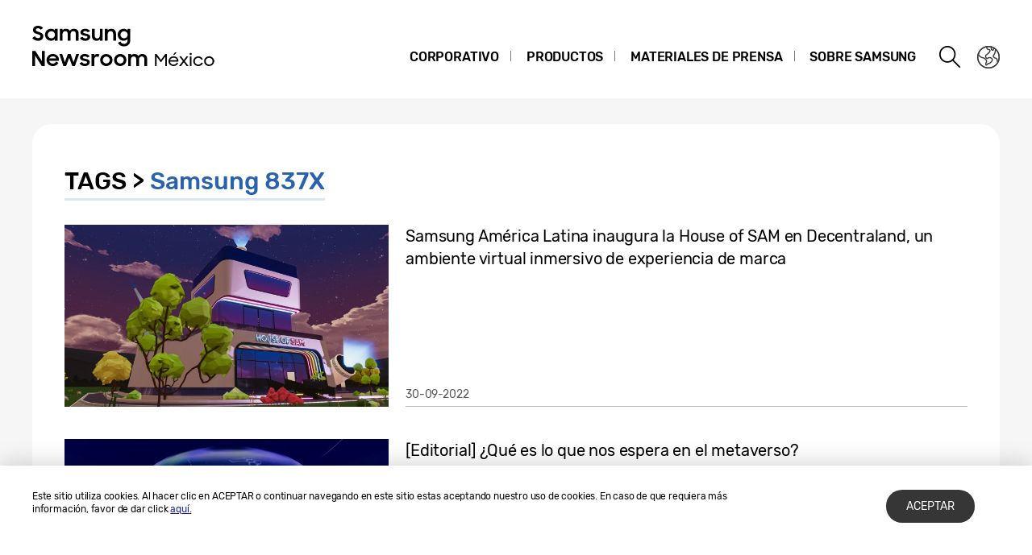

--- FILE ---
content_type: text/css
request_url: https://news.samsung.com/mx/wp-content/themes/btr_newsroom/css/pages.css?1.1
body_size: 8589
content:
@charset "utf-8";

/**page common template**/
.static {line-height:1.66;}
.static .route {line-height:1.4;}
.static section {margin-bottom:30px;}
.static section:last-child {margin-bottom:0;}
.static .border_section {border-bottom:1px solid #bcbcbc; margin-bottom:30px;}
.static .top_title {font-size:50px; font-weight:500; margin-bottom:20px;}
.static .secondary_title {font-size:30px; font-weight:500; margin-bottom:15px;}
.static .third_title {font-size:24px; font-weight:500; margin-bottom:10px;}
.static .fourth_title {font-size:20px; font-weight:500; margin-bottom:10px;}
.static .color_blue {color:#2963ad;}
.static p {padding-bottom:30px; font-size:18px;}
.static .pb-none {padding-bottom:0;}
.static .route {font-size:30px; padding-bottom:0;}
.static .bold {font-weight:500;}
.static .replace_br {display:block;}
.static .comment {font-weight:normal; font-size:14px;}
.static .link:hover,
.static .link:active,
.static .link,
.static .link:visited {color:#2963ad; word-wrap:break-word;}
.static .link:hover {text-decoration:underline;}
.static .link_underline:hover,
.static .link_underline:active,
.static .link_underline,
.static .link_underline:visited {color:#2963ad; text-decoration:underline; word-wrap:break-word;}
.static .list {margin-bottom:30px;}
.static .list li {position:relative; padding:0 0 0 20px;}
.static .list li:before {content:"ㆍ"; position:absolute; left:0; top:0;}

@media (max-width:768px) {
	.static .top_title {font-size:36px; text-align:center; margin-bottom:15px;}
	.static .secondary_title {font-size:24px; margin-bottom:10px;}
	.static .third_title {font-size:20px; margin-bottom:6px;}
	.static .fourth_title {font-size:18px; margin-bottom:6px;}
	.static .replace_br {display:inline;}
	.static p {padding-bottom:20px; font-size:16px;}
	.static .list {margin-bottom:20px;}
	.static .list li {font-size:16px;}
	.static .route {font-size:18px;}
	.static .border_section {margin-bottom:20px;}
}
@media (max-width:480px) {
	.static .top_title {font-size:25px;}
	.static .secondary_title {font-size:16px;}
	.static .third_title {font-size:15px;}
	.static .fourth_title {font-size:14px;}
	.static p {padding-bottom:15px; font-size:13px;}
	.static .list {margin-bottom:15px;}
	.static .list li {font-size:13px;}
	.static .comment {font-size:11px;}
}

/*Privacy and Cookies*/
.section_privacy .border_section{position:relative;}
.section_privacy .underline_title{display:inline-block; font-size:18px; color:#46546e; text-decoration:underline;}
.section_privacy .inside{padding:20px 0;}
.section_privacy .inside li:before{content:"-"; position:absolute;left:0;top:0;}
.section_privacy .list .btn_link{position:static;}
.section_privacy .list .underline_title{margin:0; font-size:16px;}
.section_privacy .guide_box{padding:30px;background-color:#f6f6f6; margin-bottom:30px;}
.section_privacy .guide_box p{padding-bottom:30px;}
.section_privacy .guide_box p:last-child{padding-bottom:0;}
.section_privacy a{color:#2963ad; text-decoration:underline; word-break: break-all; word-wrap: break-word;}
.section_privacy .underline{text-decoration:underline;}
.section_privacy .margin-top{margin-top:60px;}
.section_privacy .border_section .btn_link{position:absolute;right:0;top:0;text-decoration:none;color:#000;line-height:1.4;}
.section_privacy .border_section .btn_link.btn_ro:after {margin-top:-3px;}
.section_privacy .border_section .btn_link:hover{color:#fff;}

@media (max-width:768px) {
	.section_privacy .underline_title {font-size:16px;}
	.section_privacy .list .underline_title{font-size:16px;}
	.section_privacy .inside li:last-child{padding:0 0 0 15px;}
	.section_privacy .guide_box{padding:20px; margin-bottom:20px;}
	.section_privacy .guide_box p{padding-bottom:20px;}
	.section_privacy .border_section .btn_link{position:static;display:inline-block;padding:1px 20px;margin-bottom:30px; font-size:15px;}
	.section_privacy .border_section .btn_link:after{display:none;}
	.section_privacy .inside{padding:15px 0;}
}
@media (max-width:480px) {
	.section_privacy .underline_title {font-size:14px;}
	.section_privacy .list .underline_title {font-size:13px;}
	.section_privacy .border_section .btn_link {font-size:13px; padding:1.5px 15px;}
}

/*About us : Overview*/
#overview{line-height:1.66;}
#overview .block-w{display:block;}
#overview .block-m{display:inline;}
#overview .about-us{padding-bottom:70px;}
#overview .about-us .txt{padding-bottom:45px;}
#overview .about-us img{width:100%;}
#overview .vision-2020 .mission{margin-top:40px;}
#overview .vision-2020 .family_img{display:table-cell; width:50%; height:100%; background:url(../images/overview_vision2020.png) no-repeat center center; background-size:cover;}
#overview .vision-2020 dl{display:table-cell; width:50%; margin-top:40px; padding:65px 45px; background-color:#9b8662; color:#fff;}
#overview .vision-2020 dt{font-size:24px; font-weight:300;}
#overview .vision-2020 dd{padding-bottom:15px;}
#overview .vision-2020 .point{font-size:20px; font-style:italic;}
#overview .vision-2020 dd li{width:105px; display:inline-block; margin-right:20px; text-align:center; vertical-align:top;}
#overview .vision-2020 dd li:last-child {margin-right:0;}
#overview .vision-2020 dd .icon{display:block; width:72px; height:72px; margin:10px auto 3px; background-image:url(../images/icons_overview.png); background-repeat:no-repeat; background-size:288px auto;}
#overview .vision-2020 dd li:nth-child(1) .icon{background-position:0 -48px;}
#overview .vision-2020 dd li:nth-child(2) .icon{background-position:-96px -48px;}
#overview .vision-2020 dd li:nth-child(3) .icon{background-position:-192px -48px;}
#overview .vision-2020 .detail{padding-top:40px; padding-bottom:40px;}
/*#overview .vision-2020 .detail .txt{padding:0 36px;}*/

#overview .business{border-top:1px solid #bcbcbc; padding-top:40px;}
#overview .business .title{margin-bottom:20px;}
#overview .b_menu{text-align:left; float:right;}
#overview .b_menu .select{display:none;}
#overview .b_menu .break{letter-spacing:-1px;}
#overview .b_menu>ul{width:280px; float:right;}
#overview .b_menu>ul.active{display:block;}
#overview .b_menu>ul>li{position:relative; width:100%; padding:25px 35px; margin-bottom:10px; border:1px solid #08367b; background-color:#fff; line-height:1.2;}
#overview .b_menu>ul>li.on{background-color:#08377d;background-image:linear-gradient(90deg, #08377d, #051f54);}
#overview .b_menu>ul>li.on:after{content:""; position:absolute; left:-10px; top:50%; margin-top:-9px; width:0; height:0; border-right:17px solid #08367b; border-bottom:17px solid transparent; border-top:17px solid transparent;}
#overview .b_menu .main{display:block; padding-bottom:10px; font-size:22px; color:#363636;cursor:default;}
#overview .b_menu .sub li{padding-top:10px;}
#overview .b_menu .sub a{font-size:18px; color:#363636;}
#overview .b_menu>ul>li.on .main{color:#fff;}
#overview .b_menu>ul>li.on .sub a{color:rgba(255,255,255,0.47);}
#overview .b_menu>ul>li.on .sub a.on{color:#fff; text-decoration:underline;}

#overview .business .view{padding-right:319px; min-height:563px;}
#overview .business .view img{width:100%;}
#overview .business .view .txt{min-height:153px; padding-top:20px; padding-bottom:45px; border-bottom:1px solid #bcbcbc;}
#overview .business .view strong{color:#2575dd;}
#overview .business .view>div{display:none;}
#overview .business .view .on{display:block;}

#overview .history{padding:65px 0;}
#overview .history .info{padding:0 0 40px;}
#overview .history .y_title{display:block; padding-top:20px; font-size:28px; color:#2963ad;}

#overview .histroy_wrap{position:relative; width:100%; margin:0 auto; overflow:hidden;}
#overview .histroy_wrap:after{content:''; display:block; position:absolute; top:22px; left:0; width:100%; height:1px; background-color:#bcbcbc;}
#overview .history_year{position:absolute; top:22px; left:0; z-index:2;}
#overview .history_year li{position:relative; float:left; width:16.66%; height:60px; font-size:0;}
#overview .history_year li.active{font-size:40px;}
#overview .history_year li.show{font-size:18px;}
#overview .history_year li a{position:relative; display:block; border-radius:50%; color:#000;}
#overview .history_year li a:after{content:''; display:block; width:11px; height:11px; position:absolute; top:-5px; left:-5px; border-radius:50%; background-color:#fff;}
#overview .history_year li.show a:after{background-color:#2963ad;}
#overview .history_year li.active a:after{top:-10px; width:20px; height:20px; background-color:#fff; border:1px solid #2963ad;}
#overview .history_year li .year{position:absolute; left:-45px; top:15px; white-space:nowrap;}
#overview .history_year li.active .year{top:55px; left:-100px}
#overview .history_year li.active:after{content:''; display:block; position:absolute; top:12px; left:6px; width:1px; height:55px; background-color:#2963ad;}
#overview .histroy_wrap .buttons button{position:absolute; top:0; width:44px; height:44px; border-radius:50%; background-color:#2963ad; z-index:2;}
#overview .histroy_wrap .buttons .prev{left:0; background:url(../images/overview_historybtn_prev.png) no-repeat #2963ad right center;}
#overview .histroy_wrap .buttons .next{right:0;  background:url(../images/overview_historybtn_next.png) no-repeat #2963ad left center;}
#overview .histroy_wrap .buttons .hide{display:none;}
#overview .histroy_wrap .buttons button:disabled{cursor:default;}
#overview .history_content{padding-top:170px; max-width:660px; margin:0 auto;}
#overview .history_content > .cont{display:none;}
#overview .history_content > li.active{display:block;}
#overview .history_content > .cont img{width:100%;}

@media (max-width:768px) {
	#overview{float:none; width:100%; padding-right:0;}
	#overview .block-w{display:inline;}
	#overview .block-m{display:block;}
	#overview .about-us{padding-bottom:30px; border-bottom:1px solid #bcbcbc;}
	#overview .about-us .txt{padding-bottom:17px;}

	#overview .vision-2020{padding:30px 0;}
	#overview .vision-2020 .mission{position:relative; margin-top:0;}
	#overview .vision-2020 .family_img{display:none; padding-left:0; width:100%;}
	#overview .vision-2020 dl{display:block; width:100%; padding:30px 24px 20%; margin-top:20px; background:url(../images/m_overview_vision2020.png) no-repeat center bottom; background-size:cover;}
	#overview .vision-2020 dd{font-size:16px; padding-bottom:20px;}
	#overview .vision-2020 .point{line-height:1.1;}
	#overview .vision-2020 .point .block{display:block;}
	#overview .vision-2020 dd li{font-size:16px;}
	#overview .vision-2020 dd .icon{display:block; width:76px; height:76px; margin-bottom:5px; background-image:url(../images/icons_overview.png); background-repeat:no-repeat;background-size:300px;}
	#overview .vision-2020 dd li:nth-child(1) .icon{background-position:0 -50px;}
	#overview .vision-2020 dd li:nth-child(2) .icon{background-position:-100px -50px;}
	#overview .vision-2020 dd li:nth-child(3) .icon{background-position:-200px -50px;}
	#overview .vision-2020 .detail{padding-top:20px; padding-bottom:0;}
	#overview .vision-2020 .detail ul{padding:0 0;}
	#overview .vision-2020 .detail li{float:none; position:relative; font-size:16px; color:#4e4e4e; }
	#overview .vision-2020 .detail li:nth-child(1){width:100%; padding:20px 0;}
	#overview .vision-2020 .detail li:nth-child(2){width:100%; padding:20px 0; border:0;}
	#overview .vision-2020 .detail li:nth-child(3){width:100%; padding:20px 0;}
	#overview .vision-2020 .detail li:nth-child(1):after,
	#overview .vision-2020 .detail li:nth-child(2):after{content:""; position:absolute;left:50%;bottom:0; width:40px; height:1px; margin-left:-20px; background-color:#ccc; }

	#overview .business .view{padding-right:0; min-height:0;}
	#overview .b_menu{position:relative; width:100%; margin-bottom:25px; background-color:#fff;}
	#overview .b_menu .select{position:relative; display:block; white-space:nowrap; overflow:hidden; text-overflow:ellipsis; width:100%; height:58px; padding:13px 50px 0 13px; font-size:22px; border:1px solid #e1e1e1; font-weight:normal; color:#7f7f7f;}
	#overview .b_menu .select.on{border:1px solid #356cb1; color:#000;}
	#overview .b_menu .select:after{content:''; display:block; position:absolute; right:15px; top:22px; border-top:15px solid #9a9a9a; border-left:13px solid transparent; border-right:13px solid transparent;}
	#overview .b_menu .select.on:after{border-top:0; border-bottom:15px solid #356cb1; top:21px;}
	#overview .b_menu>ul{display:none; width:100%; float:inherit; position:absolute; top:58px; left:0; border:1px solid #356cb1; border-top:0;}
	#overview .b_menu>ul.active{display:none;}
	#overview .b_menu>ul>li{float:none; position:relative; width:100%; height:auto; margin-right:0; margin-bottom:0; padding:0 20px; border:0; background-color:#fff; line-height:1.2;}
	#overview .b_menu>ul>li:nth-child(1){}
	#overview .b_menu>ul>li:nth-child(2){margin-left:0;}
	#overview .b_menu>ul>li:nth-child(3){float:none; margin:0;}
	#overview .b_menu>ul>li.on{border-color:#2575dd; background-image:none; background-color:#fff;}
	#overview .b_menu>ul>li.on .main{color:#000;}
	#overview .b_menu>ul>li.on .sub a{color:#000;}
	#overview .b_menu>ul>li.on .sub a.on{color:#000;}
	#overview .b_menu>ul>li.on:after{display:none;}
	#overview .b_menu .main{ display:block; min-height:0; padding:15px 0; border-bottom:0; font-size:20px; font-weight:500;}
	#overview .b_menu .sub{padding-top:0;}
	#overview .b_menu .sub li{padding:0 0 15px;}
	#overview .b_menu .sub li:last-child{border-bottom:1px solid #bcbcbc;}
	#overview .b_menu li:last-child .sub li:last-child{border-bottom:0;}
	#overview .b_menu .sub a{position:relative; display:block; white-space:nowrap; overflow:hidden; text-overflow:ellipsis; width:100%; padding:0 20px 0 10px; font-size:20px;}
	#overview .b_menu .sub a:after{content:""; position:absolute;right:0;top:50%; margin-top:-7px; width:8px; height:14px; background:url(../images/overview_arrow.png) no-repeat center; background-size:contain;}
	#overview .b_menu .sub a.on{color:#4e4e4e; text-decoration:none;}
	#overview .business .view .txt{min-height:0; padding-bottom:25px;}

	#overview .history{padding:0;}
	#overview .histroy_wrap:after{height:1px; top:22px;}
	#overview .history .info{padding-bottom:20px; padding-top:20px;}
	#overview .history .list li{font-size:18px;}
	#overview .history .y_title{font-size:18px;}
}
@media (max-width:760px) {
	#overview .block-m{display:inline;}
}
@media (max-width:480px) {
	#overview .vision-2020 dt{font-size:15px;}
	#overview .vision-2020 dd{font-size:13px;}
	#overview .vision-2020 .point{font-size:13px;}
	#overview .vision-2020 dd li{width:80px; font-size:13px;}
	#overview .vision-2020 dd .icon{width:60px; height:60px; background-size:240px;}
	#overview .vision-2020 dd li:nth-child(1) .icon{background-position:0 -40px;}
	#overview .vision-2020 dd li:nth-child(2) .icon{background-position:-80px -40px;}
	#overview .vision-2020 dd li:nth-child(3) .icon{background-position:-160px -40px;}

	#overview .b_menu .select{height:30px; padding:3px 35px 0 10px; font-size:15px;}
	#overview .b_menu .select:after{border-width:8px 8px 0 8px; top:11px;}
	#overview .b_menu .select.on:after{border-width:0 8px 8px 8px; top:10px;}
	#overview .b_menu > ul{top:30px;}
	#overview .b_menu .main{font-size:15px; padding:10px 0; }
	#overview .b_menu .sub a{font-size:15px;}
	#overview .b_menu .sub li{padding-bottom:10px;}

	#overview .history_year{top:15px;}
	#overview .histroy_wrap:after{top:15px;}
	#overview .history_year li.show{font-size:10px;}
	#overview .history_year li .year{top:10px; left:-26px;}
	#overview .history_year li.active{font-size:20px;}
	#overview .history_year li.active .year{top:35px; left:-50px;}
	#overview .history_year li.active:after{top:6px; left:3px; height:27px;}
	#overview .history_year li a:after{width:6px; height:6px; top:-3px; left:-3px;}
	#overview .history_year li.active a:after{width:10px; height:10px; top:-5px;}
	#overview .histroy_wrap .buttons button{width:30px; height:30px;}
	#overview .histroy_wrap .buttons .prev{background-image:url(../images/m_overview_historybtn_prev.png); background-size:60% auto;}
	#overview .histroy_wrap .buttons .next{background-image: url(../images/m_overview_historybtn_next.png); background-size:60% auto;}
	#overview .history_content{padding-top:92px;}

	#overview .history .y_title{padding-top:10px; font-size:16px;}
	#overview .history .list li{font-size:13px;}
}

/* Fast Facts 2019 */
#container:not(.main_page) #content.about_ffs_wrap{padding-left:0;padding-right:0;}
.about_ffs_wrap .route{margin-left:140px;line-height: 1.4;}
.about_ffs{padding-top:10px;font-size:16px;}
.about_ffs .table{display:table;width:100%;height:100%;table-layout:fixed;}
.about_ffs .table .table-cell{display:table-cell;vertical-align:middle;text-align:center;}
.about_ffs .wrap_ctr{position:relative;width:100%;height:0;padding-top:100%;}
.about_ffs .wrap_ctr .table{position:absolute;left:0;top:0;}
.about_ffs p{padding-bottom:0;font-size:1em;}

.about_ffs .section{padding-bottom:120px;padding-left:24px;padding-right:24px;}
.about_ffs .section .contents{width:100%;max-width:1034px;margin:0 auto;}

.about_ffs .is-motion{opacity:0;transform:translateY(100px);transition:all .5s ease;}
.about_ffs .is-motion.on{opacity:1;transform:translateY(0px);}

.about_ffs .section .title_wrap{text-align:center;}
.about_ffs .section .title_wrap h2{position:relative;padding-bottom:20px;margin-bottom:40px;font-size:2em;color:#000;text-transform:uppercase}
.about_ffs .section .title_wrap h2:after{content:"";position:absolute;left:50%;bottom:0;margin-left:-25px;width:50px;height:1px;background-color:#000;}
.about_ffs .section .title_wrap h2 span{display:block;font-size:0.591em;text-transform:capitalize;font-weight:normal;}
.about_ffs .section .title_wrap p{padding-bottom:80px;font-size:1em;line-height:1.5;}
.about_ffs .section .title_wrap p .block{display:block;}

@media (max-width:1340px) {
	.about_ffs_wrap .route {margin-left:40px;}
}
@media (max-width:1024px) {
	.about_ffs{font-size:15px;}
	.about_ffs_wrap .route {margin-left:20px;}
}
@media (max-width:900px) {
	.about_ffs{font-size:14px;}
}
@media (max-width:768px) {
	.about_ffs{font-size:13px;}
	.about_ffs .section{padding-bottom:60px;}
	.about_ffs .section .title_wrap{padding-left:24px;padding-right:24px;}
	.about_ffs .section .title_wrap h2{padding-bottom:12px;margin-bottom:20px;font-size:1.692em;}
	.about_ffs .section .title_wrap h2:after{margin-left:-12px;width:24px;}
	.about_ffs .section .title_wrap p{padding-bottom:40px;}
	.about_ffs .section .title_wrap p .block{display:inline;}
	.about_ffs .section .contents{max-width:520px;}
}
@media (max-width:480px) {
	.about_ffs .section{padding-left:15px;padding-right:15px;}
}

.about_ffs .visual{position:relative;width:100%;height:354px;margin-bottom:110px;}/*padding-top:27.65625%;*/
.about_ffs .visual > div{position:absolute;left:0;top:0;width:100%;height:100%;}
.about_ffs .visual .swipe_inner{overflow:hidden;position:relative;width:100%;height:100%;}
.about_ffs .visual li{position:absolute;left:0;top:0;width:100%;height:100%;text-align:center;opacity:0;transition-property:opacity;transition-timing-function:ease-out;transform:scale(1.08);transition:all .6s cubic-bezier(.72, 0, .32, 1);}
.about_ffs .visual li.is-active{opacity:1;transform:scale(1);}
.about_ffs .visual li:first-child{opacity:1;}
.about_ffs .visual li img{position:absolute;left:50%;top:0;transform:translateX(-50%);height:100%;}
.about_ffs .visual .title{position:absolute;left:0;top:0;width:100%;height:100%;background-color:rgba(0,0,0,.5);color:#fff;font-size:4em;line-height:1.2;}

@media (max-width:768px) {
	.about_ffs .visual{margin-bottom:50px;}
	.about_ffs .visual .title{font-size:1.538em;}
}
@media (max-width:480px) {
	.about_ffs .visual{height:0;padding-top:61.0345%;}
}

.about_ffs .info_ceo .contents{overflow:hidden;}
.about_ffs .info_ceo ul{margin-right:-24px;}
.about_ffs .info_ceo li{position:relative;float:left;width:33.3%;padding-right:24px;}
.about_ffs .info_ceo li img{width:100%;}
.about_ffs .info_ceo li .desc{position:absolute;left:0;bottom:0;padding:0 30px 30px;color:#fff;}
.about_ffs .info_ceo li .desc .name{font-size:1.5em;font-weight:500;line-height:1.25;padding-bottom:15px;}
@media (max-width:768px) {
	.about_ffs .info_ceo ul{margin-right:0;}
	.about_ffs .info_ceo li{float:none;width:100%;padding-right:0;margin-bottom:20px;}
	.about_ffs .info_ceo li .desc{padding:0 15px;}
	.about_ffs .info_ceo li .desc .name{font-size:1.692em;}
	.about_ffs .info_ceo li .desc .part{font-size:1.231em;padding-bottom:20px;}
}

@keyframes circle360 {
	from { transform:rotate(0) }
	to { transform:rotate(360deg) }
}
.about_ffs .financial{padding-bottom:150px;}
.about_ffs .financial .contents{position:relative;width:87.48%;margin:0 auto;}
.about_ffs .financial .item{position:relative;}
.about_ffs .financial .revenue{width:58.23%;}
.about_ffs .financial .operating{width:32.88%;}
.about_ffs .financial .net{width:29.2%;}
.about_ffs .financial .rnd{width:17.45%;}
.about_ffs .financial .item .item_wrap{transform:scale(.5)}
.about_ffs .financial .item .circle{position:relative;width:100%;height:0;padding-top:100%;}
.about_ffs .financial .item .circle .box{position:absolute;left:0;top:0;width:100%;height:100%;border-radius:50%;}
.about_ffs .financial .item .circle .box:before,
.about_ffs .financial .item .circle .box:after{content:"";position:absolute;left:50%;top:0;border-radius:50%;}
.about_ffs .financial .revenue .circle .box{border:1px solid #d2d8ee;}
.about_ffs .financial .revenue .circle .box:before{width:12px;height:12px;margin:-8px 0 0 -8px;border:2px solid #102e9c;background-color:#fff;}
.about_ffs .financial .revenue .circle .box:after{left:40%;top:99%;width:10px;height:10px;margin:-5px 0 0 -5px;background-color:#102e9c;}
.about_ffs .financial .operating{position:absolute;left:45%;top:50%;}
.about_ffs .financial .operating .circle .box{background-color:#eee;}
.about_ffs .financial .operating .circle .box:before{left:90%;top:20%;width:12px;height:12px;margin:-7px 0 0 -7px;border:2px solid #102e9c;}
.about_ffs .financial .net{position:absolute;left:70%;top:10%;}
.about_ffs .financial .net .circle .box{border:2px solid #d2d8ee;}
.about_ffs .financial .net .circle .box:before{left:11%;top:20%;width:10px;height:10px;margin:-7px 0 0 -7px;background-color:#102e9c;}
.about_ffs .financial .rnd{position:absolute;left:82%;top:68%;}
.about_ffs .financial .rnd .circle .box{border:2px solid #d2d8ee;}
.about_ffs .financial .rnd .circle .box:before{left:11%;top:81%;width:10px;height:10px;margin:-7px 0 0 -7px;background-color:#102e9c;}
.about_ffs .financial .item .desc{position:absolute;}
.about_ffs .financial .item .desc:before{content:"";position:absolute;left:-15px;top:-35px;width:140px;height:140px;background-color:#eee;border-radius:50%;}
.about_ffs .financial .item .desc .title{display:block;position:relative;font-size:1.125em;line-height:1.3;}
.about_ffs .financial .item .desc .count{position:relative;font-size:3.75em;font-weight:500;color:#0e2da2;}
.about_ffs .financial .item .desc .block{display:block;}
.about_ffs .financial .revenue .desc{left:48%;top:25%;}
.about_ffs .financial .revenue .desc:before{left:-28px;top:-55px;}
.about_ffs .financial .operating .desc{left:18%;top:28%;}
.about_ffs .financial .operating .desc:before{background-color:#fff;}
.about_ffs .financial .net .desc{left:25%;top:35%;}
.about_ffs .financial .net .desc:before{width:90px;height:90px;left:-20px;top:-24px;}
.about_ffs .financial .net .desc .count{line-height:1.2;}
.about_ffs .financial .rnd .desc{left:25%;top:25%;}
.about_ffs .financial .rnd .desc:before{width:80px;height:80px;left:-20px;top:-15px;}
.about_ffs .financial .rnd .desc .count{line-height:1.2;}
.about_ffs .is-timing{opacity:0;transform:translateY(100px);transition:all .5s ease;}
.about_ffs .is-timing .item .item_wrap{transform:scale(.5) rotate(135deg);transition:all .5s ease;}
.about_ffs .is-timing.on{opacity:1;transform:translateY(0px);}
.about_ffs .is-timing.on .item .item_wrap{transform:scale(1) rotate(0);}
@media (min-width:769px) {
	.about_ffs .financial .item .rotate{animation:circle360 60s linear infinite;}
}
@media (max-width:1024px) {
	.about_ffs .financial .item .desc:before{left:-10px;top:-20px;width:60px;height:60px;}
	.about_ffs .financial .revenue .desc:before{left:-25px;}
	.about_ffs .financial .item .desc .count{font-size:4em;}
}
@media (max-width:768px) {
	.about_ffs .financial{padding-bottom:80px;}
	.about_ffs .financial .contents{max-width:400px;}
	.about_ffs .financial .item{position:relative;left:0;top:0;margin:0 auto;}
	.about_ffs .financial .item .circle .box:before,
	.about_ffs .financial .item .circle .box:after{display:none}
	.about_ffs .financial .item .circle{position:absolute;left:0;top:0;}
	.about_ffs .financial .item .desc{position:relative;left:0;top:0;width:100%;padding-top:15%;padding-bottom:3%;text-align:center;}
	.about_ffs .financial .item .desc .block{display:inline;}
	.about_ffs .financial .revenue{width:100%;}
	.about_ffs .financial .revenue .circle .box{border-color:#b6d8ff;}
	.about_ffs .financial .operating{width:88%;}/*92.3*/
	.about_ffs .financial .operating .circle .box{background-color:#fff;border:1px solid #d9d9d9;}
	.about_ffs .financial .net{width:73.923%;}
	.about_ffs .financial .net .circle .box{border:1px solid #b6d8ff;background-color:#fff;}
	.about_ffs .financial .rnd{width:57.7%}
	.about_ffs .financial .rnd .desc{padding-bottom:35%;padding-top:35%;}
	.about_ffs .financial .rnd .circle .box{border:1px solid #d9d9d9;background-color:#fff;}
	.about_ffs .financial .item .desc:before{display:none;}
	.about_ffs .financial .item .desc .title{font-size:1em;}
	.about_ffs .financial .item .desc .count{font-size:3.077em;line-height:1.2;}
	.about_ffs .is-timing .item .item_wrap{transform:scale(.5) rotate(0deg);}
}

.about_ffs .business .tab{padding-bottom:70px;}
.about_ffs .business .tab li{position:relative;float:left;width:33.3%;border-bottom:1px solid #dedede;}
.about_ffs .business .tab button{width:100%;padding:12px 0;border-bottom:2px solid transparent;text-align:center;font-size:1.875em;color:#000;font-weight:500;margin-bottom:-1px;}
.about_ffs .business .tab .is-active button{color:#03399c;border-bottom-color:#03399c}
.about_ffs .business .tab .is-active:after{content:"";position:absolute;left:50%;top:100%;width:17px;height:9px;background:url(https://img.global.news.samsung.com/image/fast_facts_2019/icons_arrow_down.png) no-repeat;transform:translateX(-50%);}
.about_ffs .business .tab_content{text-align:center;}
.about_ffs .business .tab_content .title{padding-bottom:60px;font-size:1.5em;color:#03399c;font-weight:500;}
.about_ffs .business .tab_content .inner li{float:left;width:50%;}
.about_ffs .business .tab_content .inner li img{width:100%;}
.about_ffs .business .tab_content .ds .inner li{width:33.3%;}
.about_ffs .business .tab_content > li{height:0;overflow:hidden;}
.about_ffs .business .tab_content > li.is-active{height:auto;transform:translateY(0);}
.about_ffs .business .tab_content > li .inner{position:relative;opacity:0;transform:translateY(30px);transition:all .6s ease-out;}
.about_ffs .business .tab_content > li.is-active .inner{opacity:1;transform:translateY(0);}
@media (max-width:768px) {
	.about_ffs .business .tab{padding-bottom:35px;}
	.about_ffs .business .tab button{font-size:1.692em;}
	.about_ffs .business .tab_content .inner li{float:none;width:100%;margin-bottom:20px;}
	.about_ffs .business .tab_content .ds .inner li{width:100%;}
	.about_ffs .business .tab_content .title{padding-bottom:30px;font-size:1.231em;}
	.about_ffs .business .tab_content .sub_title{padding-bottom:10px;}
}

.about_ffs .inno .contents{max-width:908px;}
.about_ffs .inno ul{text-align:center;margin-right:-36px;}
.about_ffs .inno li{float:left;max-width:236px;padding-right:36px;width:25%;}
.about_ffs .inno li img{width:100%;}
.about_ffs .inno li p{padding-top:25px;font-weight:500;font-size:1.125em;}
@media (max-width:768px) {
	.about_ffs .inno .contents{max-width:520px;}
	.about_ffs .inno ul{margin:0;}
	.about_ffs .inno li{display:inline-block;float:none;padding-right:0;width:100%;max-width:280px;margin-bottom:35px;}
	.about_ffs .inno li p{padding-top:10px;font-size:1em;}
}

.about_ffs .market li{float:left;width:25%;border:1px solid #ddd;margin:-1px 0 0 -1px;}
.about_ffs .market .table-cell{width:100%;padding-top:50%;font-weight:500;}
.about_ffs .market .table-cell span{display:block;font-weight:400;}
.about_ffs .market .table:after{content:"";position:absolute;left:50%;top:40%;width:91px;height:91px;background-repeat:no-repeat;background-size:100% auto;transform:translate(-50%,-50%)}
.about_ffs .market .tv .table:after{background-image:url(https://img.global.news.samsung.com/image/fast_facts_2019/market_tv.png);}
.about_ffs .market .mobile .table:after{background-image:url(https://img.global.news.samsung.com/image/fast_facts_2019/market_mobile.png);}
.about_ffs .market .smart .table:after{background-image:url(https://img.global.news.samsung.com/image/fast_facts_2019/market_smart.png);}
.about_ffs .market .memory .table:after{background-image:url(https://img.global.news.samsung.com/image/fast_facts_2019/market_memory.png);}
.about_ffs .market .signage .table:after{background-image:url(https://img.global.news.samsung.com/image/fast_facts_2019/market_signage.png);}
.about_ffs .market .ref .table:after{background-image:url(https://img.global.news.samsung.com/image/fast_facts_2019/market_ref.png);}
.about_ffs .market .sim .table:after{background-image:url(https://img.global.news.samsung.com/image/fast_facts_2019/market_sim.png);}
.about_ffs .market .ic .table:after{background-image:url(https://img.global.news.samsung.com/image/fast_facts_2019/market_ic.png);}
@media (max-width:768px) {
	.about_ffs .market li{width:50%;}
}
@media (max-width:480px) {
	.about_ffs .market .table:after{width:50px;height:50px;}
}

.about_ffs .network .global_page{display:none;}
.about_ffs .network .global{position:relative;width:100%;height:0;padding-top:48.06%;background:url(https://img.global.news.samsung.com/image/fast_facts_2019/network_bg.jpg) no-repeat;background-size:100% auto;margin-bottom:70px;}
.about_ffs .network .global li{position:absolute;}
.about_ffs .network .global li .wrap_ctr{border-radius:50%;}
.about_ffs .network .global li .table-cell{padding-top:10%;}
.about_ffs .network .global li .count{display:block;font-size:3.75em;font-weight:500;line-height:1;}
.about_ffs .network .global li .title{display:block;font-size:1.5em}
.about_ffs .network .global .employee{left:12.56%;top:3.6%;width:28.1%;}
.about_ffs .network .global .employee .wrap_ctr{background-color:rgba(5,50,145,.2);}
.about_ffs .network .global .bases{left:44%;top:49.4%;width:23.2%;}
.about_ffs .network .global .bases .wrap_ctr{background-color:rgba(118,179,255,.2);}
.about_ffs .network .global .countries{left:68.41%;top:15.12%;width:17.44%;}
.about_ffs .network .global .countries .wrap_ctr{background-color:rgba(135,135,252,.2);}
.about_ffs .network .numbers li{float:left;width:20%;border-right:1px solid #ddd;}
.about_ffs .network .numbers li:last-child{border-right:0;}
.about_ffs .network .numbers li .table:after{content:"";position:absolute;left:50%;top:25%;width:72px;height:72px;background-repeat:no-repeat;background-size:100% auto;transform:translate(-50%,-50%)}
.about_ffs .network .numbers li .table-cell{width:100%;padding-top:50%;}
.about_ffs .network .numbers li .count{display:block;font-size:3.75em;color:#0e2da2;font-weight:500;line-height:1;}
.about_ffs .network .numbers .regional .table:after{background-image:url(https://img.global.news.samsung.com/image/fast_facts_2019/network_ico_01.png)}
.about_ffs .network .numbers .production .table:after{background-image:url(https://img.global.news.samsung.com/image/fast_facts_2019/network_ico_02.png)}
.about_ffs .network .numbers .rnd .table:after{background-image:url(https://img.global.news.samsung.com/image/fast_facts_2019/network_ico_03.png)}
.about_ffs .network .numbers .design .table:after{background-image:url(https://img.global.news.samsung.com/image/fast_facts_2019/network_ico_04.png)}
.about_ffs .network .numbers .sales .table:after{background-image:url(https://img.global.news.samsung.com/image/fast_facts_2019/network_ico_05.png)}
.about_ffs .green{padding-bottom:50px;}

@media (max-width:1024px) {
	.about_ffs .network .numbers li .table:after{width:60px;height:60px;}
}
@media (max-width:768px) {
	.about_ffs .network .global{margin-bottom:30px;}
	.about_ffs .network .global li{opacity:0;margin-left:30px;}
	.about_ffs .network .global li.is-active{opacity:1;margin:0;transition:all .4s ease-out;}
	.about_ffs .network .global .employee,
	.about_ffs .network .global .bases,
	.about_ffs .network .global .countries{left:50%;top:50%;transform:translate(-50%,-50%);width:46%;}
	.about_ffs .network .global li .count{font-size:2.308em;}
	.about_ffs .network .global li .title{font-size:1em;}
	.about_ffs .network .global_page{display:block;text-align:center;margin-bottom:40px;}
	.about_ffs .network .global_page button{width:16px;height:2px;background-color:#dadcde;font-size:0;margin:0 3px;}
	.about_ffs .network .global_page button.is-active{background-color:#000;}
	.about_ffs .network .numbers{max-width:200px;margin:0 auto;}
	.about_ffs .network .numbers li{float:none;width:100%;border-right:0;border-bottom:1px solid #ddd;}
	.about_ffs .network .numbers li .wrap_ctr{height:auto;padding:0;}
	.about_ffs .network .numbers li .table{position:relative;height:auto;}
	.about_ffs .network .numbers li .table-cell{padding:20px 0 20px 75px;text-align:left;}
	.about_ffs .network .numbers li .table:after{left:10px;top:50%;width:45px;height:45px;transform:translate(0,-50%)}
	.about_ffs .network .numbers li .count{font-size:3.077em;}
}

.about_ffs .creativity .contents{max-width:856px;}
.about_ffs .creativity .info{position:relative;width:100%;height:0;background-repeat:no-repeat;background-size:100% auto;margin-bottom:40px;}
.about_ffs .creativity .wrap{position:absolute;left:0;top:0;width:100%;height:100%;padding-left:38%;}
.about_ffs .creativity .logo{position:absolute;left:0;top:0;width:38%;height:100%;}
.about_ffs .creativity .logo img{position:absolute;left:50%;top:50%;transform:translate(-50%,-50%)}
.about_ffs .creativity .content{padding-top:50px;padding-right:80px;letter-spacing:-0.045em;}
.about_ffs .creativity .text span{display:block;font-size:13px;color:#666;}
.about_ffs .creativity .numbers{padding-top:60px;}
.about_ffs .creativity .numbers li{position:relative;float:left;width:40%;padding-top:15px;}
.about_ffs .creativity .numbers li.long_txt{width:55%;}
.about_ffs .creativity .numbers li:before{content:"";position:absolute;left:0;top:0;width:24px;height:2px;background-color:#0e2da2;}
.about_ffs .creativity .numbers .count{display:block;font-size:2em;font-weight:500;color:#0e2da2;line-height:1;}
.about_ffs .creativity .numbers .title{font-size:0.813em;line-height:1;}
.about_ffs .creativity .c-lab{padding-top:39.37%;background-image:url(https://img.global.news.samsung.com/image/fast_facts_2019/clab_bg.jpg);}
.about_ffs .creativity .mosaic{padding-top:42.056%;background-image:url(https://img.global.news.samsung.com/image/fast_facts_2019/mosaic_bg.jpg);}
.about_ffs .creativity .mosaic img{left:-9999999px;}

@media (max-width:1024px) {
	.about_ffs .creativity .content{padding-top:40px;padding-right:20px;}
	.about_ffs .creativity .numbers{padding-top:20px;}
}
@media (max-width:768px) {
	.about_ffs .creativity .contents{max-width:360px;}
	.about_ffs .creativity .info{margin-bottom:20px;}
	.about_ffs .creativity .wrap{padding:0;}
	.about_ffs .creativity .logo{position:static;width:100%;height:auto;padding:20px 0 12px;text-align:center;}
	.about_ffs .creativity .logo img{width:80px;position:static;transform:translate(0,0);}
	.about_ffs .creativity .content{padding:0 16px;}
	.about_ffs .creativity .numbers{padding-top:50px;}
	.about_ffs .creativity .numbers li{float:none;width:100%;margin-bottom:30px;padding-top:13px;}
	.about_ffs .creativity .numbers li.long_txt{width:100%;}
	.about_ffs .creativity .numbers .count{font-size:3.077em;}
	.about_ffs .creativity .numbers .title{font-size:1em;}
	.about_ffs .creativity .c-lab{padding-top:215.39%;background-image:url(https://img.global.news.samsung.com/image/fast_facts_2019/clab_bg_mo.jpg);}
	.about_ffs .creativity .mosaic{padding-top:215.39%;background-image:url(https://img.global.news.samsung.com/image/fast_facts_2019/mosaic_bg_mo.jpg);}
}

.about_ffs .social .info{width:745px;margin:0 auto 80px;}
.about_ffs .social li{float:left;width:400px;height:400px;border:1px solid #d9d9d9;border-radius:50%;}
.about_ffs .social li .table-cell{text-align:inherit;font-size:1.5em;font-weight:500;}
.about_ffs .social li img{width:100px;}
.about_ffs .social li .title{text-transform:uppercase;color:#0e2da2;}
.about_ffs .social li .desc{padding:15px 0;}
.about_ffs .social li:nth-child(1){text-align:center;}
.about_ffs .social li:nth-child(2){margin-left:-55px;text-align:center;}
.about_ffs .social .photo .title{padding:15px 0;font-size:1.5em;font-weight:500;}
.about_ffs .social .photo img{width:100%;}
.about_ffs .social .photo{margin-right:-25px;letter-spacing:-15px;}
.about_ffs .social .photo > div{display:inline-block;width:50%;padding-right:25px;vertical-align:top;}
.about_ffs .social .photo > div p{letter-spacing:-0.02em;}
.about_ffs .social .title_wrap .enabling{padding-bottom:40px;}
@media (max-width:825px) {
	.about_ffs .social .info{width:760px;}
	.about_ffs .social li {width:380px; height:380px;}
}
@media (max-width:768px) {
	.about_ffs .social .info{width:250px;margin-bottom:40px;}
	.about_ffs .social li{float:none;width:250px;height:250px;}
	.about_ffs .social li .table-cell{font-size:1em;}
	.about_ffs .social li img{width:80px;}
	.about_ffs .social li .desc{padding:12px 0;}
	.about_ffs .social li:nth-child(1){padding:0;text-align:center;}
	.about_ffs .social li:nth-child(2){margin-left:0;margin-top:-30px;padding:30px 0 0;text-align:center;}
	.about_ffs .social .photo .title{padding:10px 0;font-size:1em;}
	.about_ffs .social .photo .desc{color:#5d5d5d;}
	.about_ffs .social .photo{margin-right:0;}
	.about_ffs .social .photo > div{width:100%;padding-right:0;margin-bottom:30px;}
	.about_ffs .social .title_wrap .enabling{width:54%;min-width:139px;max-width:278px;margin:0 auto;padding-bottom:20px;}
	.about_ffs .social .title_wrap .enabling img{width:100%;}
}

.about_ffs .green h3{font-size:1.5em;}
.about_ffs .green .symbol{width:100%;height:266px;background-image:url(https://img.global.news.samsung.com/image/fast_facts_2019/green_bg.jpg);background-repeat:no-repeat;background-size:auto 100%;background-position:center;color:#fff;}
.about_ffs .green .symbol > li{position:relative;float:left;width:50%;height:100%;padding:0 50px;letter-spacing:-0.05em;}
.about_ffs .green .symbol > li:first-child:after{content:"";position:absolute;left:100%;top:50%;width:1px;height:150px;background-color:#fff;transform:translate(0,-50%);}
.about_ffs .green .symbol > li .title{padding:45px 0 10px;font-size:1.5em;font-weight:500;}
.about_ffs .green .symbol .list li{padding-left:10px;position:relative;}
.about_ffs .green .symbol .list li:before{content:"";position:absolute;left:0;top:10px;width:3px;height:3px;background-color:#fff;border-radius:50%;}
@media (max-width:768px) {
	.about_ffs .green h3{font-size:1em;}
	.about_ffs .green .symbol{height:auto;background-image:url(https://img.global.news.samsung.com/image/fast_facts_2019/green_mo_bg.jpg);background-size:100% auto;padding:0 15px;}
	.about_ffs .green .symbol > li{float:none;width:100%;height:auto;padding:0 10px 40px;}
	.about_ffs .green .symbol > li:first-child:after{left:50%;top:100%;width:100%;height:1px;transform:translate(-50%,0);}
	.about_ffs .green .symbol > li .title{padding:35px 0 5px;}
}
.about_ffs .green .products h3{margin:70px 0 60px;}
.about_ffs .green .products li{position:relative;float:left;width:50%;padding-right:80px;padding-left:120px;margin-bottom:60px;}
.about_ffs .green .products li .text{padding-bottom:20px;margin-top:20px;border-bottom:1px solid #ddd;}
.about_ffs .green .products li .reach{padding:20px 0;}
.about_ffs .green .products li .reach span{display:inline-block;vertical-align:top;line-height:1;margin-top:35px;}
.about_ffs .green .products li .reach .count{font-weight:500;font-size:3.75em;margin:0;}
.about_ffs .green .products li .reach .per{font-weight:500;font-size:1.875em;margin-top:22px;}
.about_ffs .green .products li .guide{font-size:0.813em;color:#666;}
.about_ffs .green .products li sup{font-size:10px;}
.about_ffs .green .products li:before{content:"";position:absolute;left:5px;top:0;width:89px;height:89px;background-repeat:no-repeat;background-size:100% auto;}
.about_ffs .green .products .item1:before{background-image:url(https://img.global.news.samsung.com/image/fast_facts_2019/green_ico_01.png);}
.about_ffs .green .products .item2:before{background-image:url(https://img.global.news.samsung.com/image/fast_facts_2019/green_ico_02.png);}
.about_ffs .green .products .item3:before{background-image:url(https://img.global.news.samsung.com/image/fast_facts_2019/green_ico_03.png);}
.about_ffs .green .products .item4:before{background-image:url(https://img.global.news.samsung.com/image/fast_facts_2019/green_ico_04.png);}
.about_ffs .green .products .item5:before{background-image:url(https://img.global.news.samsung.com/image/fast_facts_2019/green_ico_05.png);}
.about_ffs .green .products .item1 .text,
.about_ffs .green .products .item2 .text{min-height:105px;margin-top:5px;}
@media (max-width:1100px) {
	.about_ffs .green .products li{padding-right:20px;}
	.about_ffs .green .products li .text{min-height:105px;}
	.about_ffs .green .products li .reach .name{display:block;margin-top:0;margin-bottom:5px;}
}
@media (max-width:768px) {
	.about_ffs .green .products h3{margin:35px 0 30px;}
	.about_ffs .green .products li{float:none;width:100%;padding-right:0;padding-left:90px;margin-bottom:30px;}
	.about_ffs .green .products li .text{min-height:0;padding:10px 0;margin:0;}
	.about_ffs .green .products .item1 .text,
	.about_ffs .green .products .item2 .text{min-height:0;margin-top:0;}
	.about_ffs .green .products li .reach{padding:10px 0;}
	.about_ffs .green .products li .reach span{margin-top:20px;}
	.about_ffs .green .products li .reach .count{font-size:3.077em;}
	.about_ffs .green .products li .reach .per{margin-top:12px;}
	.about_ffs .green .products li:before{width:72px;height:72px;}
}
@media (max-width:480px) {
	.about_ffs .green .products li .text{padding-top:0;}
}
.about_ffs .green .energy{overflow:hidden;}
.about_ffs .green .energy h3{margin-bottom:20px;}
.about_ffs .green .energy ul{margin-right:-24px;}
.about_ffs .green .energy li{float:left;width:50%;padding-right:24px;}
.about_ffs .green .energy li img{width:100%;}
.about_ffs .green .energy .wrap{border:1px solid #ddd;}
.about_ffs .green .energy .text{padding:40px 30px;height:220px;}
.about_ffs .green .energy .title{padding-bottom:15px;font-size:1.5em;font-weight:500;line-height:1.2;}
@media (max-width:768px) {
	.about_ffs .green .energy h3{margin-bottom:10px;}
	.about_ffs .green .energy ul{margin-right:0;}
	.about_ffs .green .energy li{float:none;width:100%;margin-bottom:30px;padding-right:0;}
	.about_ffs .green .energy li:last-child{margin-bottom:0;}
	.about_ffs .green .energy .text{padding:20px;height:auto;}
	.about_ffs .green .energy .title{padding-bottom:0;font-size:1em;line-height:1.66;}
}

/* page-featured-stories */
.spage_series img{display:block; width:100%; height:auto;}
.spage_series .top_title{font-size:30px;}
.spage_series .top_title span{color:#2963ad;}
.spage_series .sp_desc{padding-bottom:35px;}
.spage_series .content_list{margin-right:-16px;}
.spage_series .content_list li{float:left;width:33.3%;padding-right:16px;margin-bottom:45px;}
.spage_series .content_list li .list_img{width:100%;height:0;padding-top:56.25%;background-repeat:no-repeat;background-size:cover;background-position:center;}
.spage_series .content_list li .cover{width:100%;height:40px;padding:0 20px;margin-top:-25px;font-size:16px;}
.spage_series .content_list li .cover p{display:block;width:100%;height:100%;padding:0 5px;background-color:#073274;background-image:linear-gradient(135deg, #073274, #030f39);color:#fff;text-align:center;line-height:40px;white-space:nowrap;overflow:hidden;text-overflow:ellipsis;font-weight:400;}
@media (max-width:768px) {
	.spage_series .top_title{font-size:24px;}
	.spage_series .sp_desc{font-size:16px;padding-bottom:10px;}
	.spage_series .content_list{margin-right:0;}
	.spage_series .content_list li{float:none;width:100%;padding-right:0;margin-bottom:20px;}
	.spage_series .content_list li .cover{height:36px;margin-top:-12px;font-size:15px;}
	.spage_series .content_list li .cover p{line-height:36px;}
}
@media (max-width:480px) {
	.spage_series .top_title{font-size:18px;}
	.spage_series .sp_desc{font-size:13px;}
	.spage_series .content_list li .cover{font-size:12px;}
}

/* page-special */
.spage{line-height:1.66; font-size:18px;}
.spage .sp_wrap{padding-bottom:30px;border-bottom:1px solid #bcbcbc;margin-bottom:40px;margin-top:20px;}
.spage .top_title{position:relative;padding-bottom:30px;font-size:50px;}
.spage .btn_ro{right:140px;top:82px;}
.spage .btn_ro:after{margin-top:-3px;}
.spage .sp_cont_wrap img{display:block;width:100%;height:auto;}
.spage .sp_cont_wrap div,
.spage .sp_cont_wrap ul,
.spage .sp_cont_wrap p{margin-bottom:15px;}
.spage .sp_cont_wrap a{color:#2963ad; text-decoration:underline;}
.spage .sp_desc {padding:15px 20px;border:1px solid #e5e5e5;margin-bottom:20px;background-color:#f7f7f7;font-weight:bold;line-height:1.6em;color:#333;}
.spage .youtube_wrap{position:relative; width:100%; padding-bottom:56.25%; margin-bottom:12px;}
.spage .youtube_wrap iframe{position:absolute; width:100%; height:100%}

@media (max-width:1340px) {
	.spage .btn_ro{right:40px;}
}
/**GNB Mediaquery**/
@media (max-width:1024px) {
	.spage .btn_ro{right:20px;}
}
@media (max-width:768px) {
	.spage{font-size:16px;}
	.spage .sp_wrap {padding-bottom:20px; margin-top:15px; margin-bottom:20px;}
	.spage .btn_ro{display:none;}
	.spage .btn_ro:after{display:none;}
	.spage .top_title{padding-bottom:15px;font-size:36px;}
}
@media (max-width:480px) {
	.spage{font-size:13px;}
	.spage .sp_wrap {padding-bottom:15px; margin-top:10px; margin-bottom:15px;}
	.spage .top_title{padding-bottom:10px;font-size:18px;}
	.spage .sp_cont_wrap div,
	.spage .sp_cont_wrap ul,
	.spage .sp_cont_wrap p{margin-bottom:10px;}
}

/* page_newsletter */
#container:not(.main_page) #content.page_newsletter{max-width:720px;padding:60px 160px;}
.page_newsletter h1{font-size:40px;text-align:center;}
.page_newsletter .thank{padding:20px 0 55px;font-size:18px;text-align:center;}
.page_newsletter input[type=text]{width:100%;height:38px;border:0;padding:0 10px;border-bottom:1px solid #000;font-size:16px;color:#000;}
.page_newsletter .check{padding:15px 0 0;font-size:16px;}
.page_newsletter .check a{display:inline-block;padding-left:17px;color:#2963ad;text-decoration:underline;}
.page_newsletter .btns{text-align:center;}
@media (max-width:768px) {
    #container:not(.main_page) #content.page_newsletter{padding:30px 20px;}
	.page_newsletter h1{font-size:36px;}
	.page_newsletter .thank{padding:10px 0 25px;font-size:14px;}
	.page_newsletter input[type=text]{font-size:13px;}
	.page_newsletter .check{padding:10px 0 0;font-size:12px;}
}
@media (max-width:480px) {
    .page_newsletter h1{font-size:25px;}
}

/* 404 */
#container:not(.main_page) #content.page_404 {max-width:720px;padding:70px;}
.error_not_found{width:100%;padding-top:140px;text-align:center;background:url(../images/icons_404.png) no-repeat center top;}
.error_not_found .title{display:block;font-size:40px;font-weight:500;padding-bottom:15px;}
.error_not_found .desc{font-size:18px;}
.error_not_found .desc a{color:#2963ad;text-decoration:underline;}

@media (max-width:768px) {
	#container:not(.main_page) #content.page_404 {padding:38px 30px;}
	.error_not_found{padding-top:88px;background:url(../images/icons_404.png) no-repeat center top;background-size:63px auto;}
	.error_not_found .title{font-size:25px;padding-bottom:10px;}
	.error_not_found .desc{font-size:13px;}
}

/* nation */
#nation_content_wrap #content{position:relative;max-width:1280px;margin:0 auto;padding:45px 140px;background-color:#fff;border-radius:24px;}
#nation_content_wrap #nation_wrapper{width:100%;}
#nation_header{width:100%;height:122px;background-color:#fff;}
#nation_header .logo{max-width:1280px;margin:0 auto;padding-top:29px;}
#nation_header .logo a{display:block; max-width:400px; height:56px;}
#nation_header .logo img{max-height:100%;}
#nation_content_wrap #content .choose_nation .top_title{padding-bottom:45px;font-size:50px;font-weight:500;}
#nation_content_wrap #content .choose_nation .top_title .sub_text{font-weight: 400;font-size: 30px;margin-left: 8px;}
#nation_content_wrap #content .choose_nation .nation_list .route{margin-bottom:0;}
#nation_content_wrap #content .choose_nation .nation_list .route:nth-child(n+2){margin-top:40px;}
#nation_content_wrap #content .choose_nation .nation_list ul{margin-top:15px;font-size:0px;}
#nation_content_wrap #content .choose_nation .nation_list li{display:block;margin-bottom:10px;}
#nation_content_wrap #content .choose_nation .nation_list li{display:inline-block;width:32.7%;}
#nation_content_wrap #content .choose_nation .nation_list li a{color:#000;font-size:18px;}
#nation_content_wrap #content .choose_nation .nation_list li a:hover{color:#2963ad;}
#nation_footer{width:100%;height:40px;background-color:#363636;}
#nation_footer p{max-width:1280px;margin:0 auto;color:rgba(255,255,255,.5);text-align:center;font-size:12px;line-height:40px;}

@media (max-width:1340px) {
	#nation_header .logo{padding-left:40px; padding-right:40px;}
	#nation_content_wrap #content{padding:45px 110px;}
}
@media (max-width:1150px) {
	#nation_content_wrap #content .choose_nation .nation_list li{width:50%;}
	#nation_content_wrap #content{padding:45px 40px;}
	#nation_content_wrap #content .choose_nation .top_title{font-size:48px;}
}
@media (max-width: 960px) {
  #nation_content_wrap #content .choose_nation .top_title .sub_text{display: block;margin-left: 0;}
}

@media (max-width:768px) {
	#nation_content_wrap #content .choose_nation .nation_list .route{font-size:23px;}
}
@media (max-width:670px) {
	#nation_content_wrap #content .choose_nation .top_title{font-size:36px;}
	#nation_content_wrap #content .choose_nation .top_title .sub_text {font-size: 23px;}
	#nation_content_wrap #content .choose_nation .nation_list li a{font-size:14px;}
	#nation_content_wrap #content{padding:45px 20px;}
}
@media (max-width:530px) {
	#nation_content_wrap #content{padding:30px 20px;}
	#nation_header{padding-left:20px;height:74px;}
	#nation_header .logo{padding:19px 0 0;}
	#nation_header .logo img{height:36px;display:block;}
	#nation_content_wrap #content .choose_nation .nation_list li{width:100%;margin-right:0;margin-bottom:6px;font-size:13px;display:block;}
	#nation_content_wrap #content .choose_nation .top_title{text-align:center;font-size:25px;padding-bottom:25px;}
	#nation_content_wrap #content .choose_nation .top_title .sub_text {font-size: 16px;}
	#nation_content_wrap #content .choose_nation .nation_list ul{margin-top:12px;}
	#nation_content_wrap #content .choose_nation .nation_list li a{font-size:14px;}
	#nation_content_wrap #content .choose_nation .nation_list .route:nth-child(n+2){margin-top:20px;}
}
@media (max-width:480px) {
	#nation_content_wrap #content .choose_nation .nation_list .route{font-size:16px;}
}